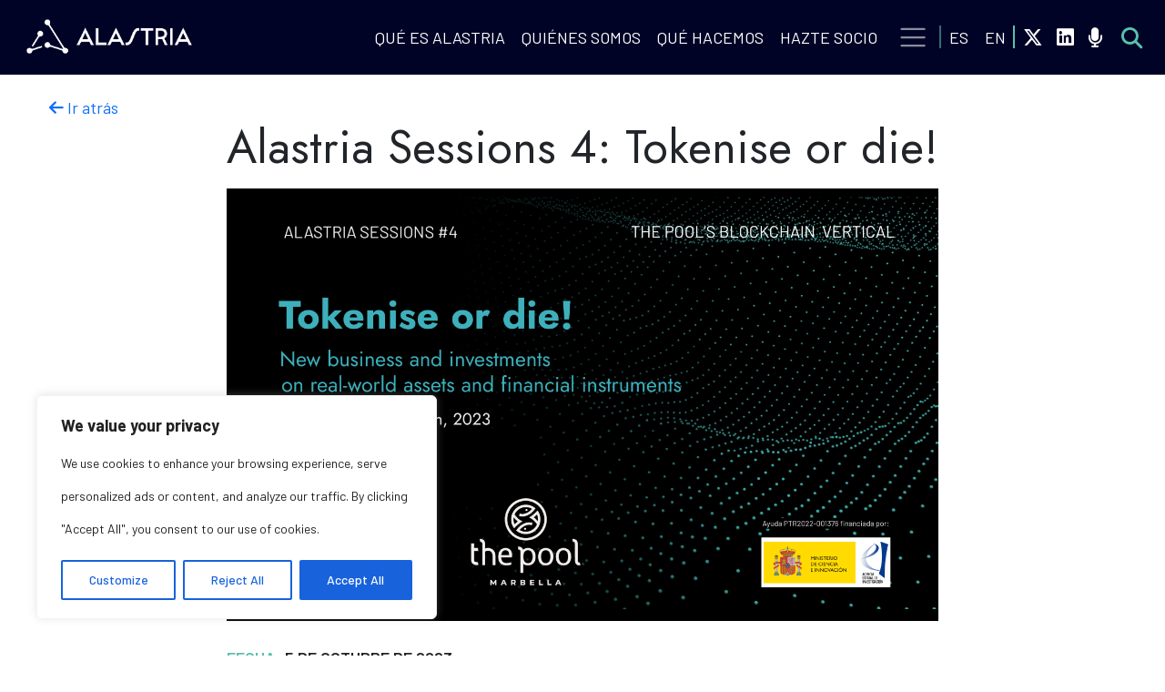

--- FILE ---
content_type: application/javascript
request_url: https://alastria.io/wp-content/themes/alastria/assets/swiper.js?ver=v2.0
body_size: 140
content:
var swiper = new Swiper(".participate", {
    navigation: {
      nextEl: '.swiper-button-next',
      prevEl: '.swiper-button-prev',
    },
    slidesPerView: 1,
    spaceBetween: 10,
    pagination: {
      el: ".swiper-pagination",
      clickable: true,
    },
    breakpoints: {
      920: {
        slidesPerView: 3,
        spaceBetween: 30
      }
    }
  });

  var swiper_insight = new Swiper(".insights-carousel", {
    navigation: {
      nextEl: '.swiper-button-next',
      prevEl: '.swiper-button-prev',
    },
    slidesPerView: 1,
    spaceBetween: 10,
    pagination: {
      el: ".swiper-pagination",
      clickable: true,
    },
    breakpoints: {
      640: {
        slidesPerView: 2,
        spaceBetween: 20
      }
    },
    breakpoints: {
      992: {
        slidesPerView: 3,
        spaceBetween: 30
      }
    }
  });

  var swiper = new Swiper(".about-us", {
    navigation: {
      nextEl: '.swiper-button-next',
      prevEl: '.swiper-button-prev',
    },
    slidesPerView: 1,
    spaceBetween: 10,
    pagination: {
      el: ".swiper-pagination",
      clickable: true,
    },
    breakpoints: {
      640: {
        slidesPerView: 2,
        spaceBetween: 40
      }
    }
  });


--- FILE ---
content_type: application/javascript
request_url: https://alastria.io/wp-content/themes/alastria/assets/custom.js?ver=v2.11
body_size: 451
content:
(function ($) {
    const isMobile = window.matchMedia("only screen and (max-width: 820px)").matches;
   
    sideMenu();
    goBack();
    flickImage()
    clearMenu();

    function sideMenu() {
        var button = document.getElementById('search-button');
        var form = document.getElementById('search-input');
        var sidebarButton = document.getElementById('sidebar-toggle');
        var sidebar = document.getElementById('sidebar');

        button.addEventListener('click', function (e) {
            e.preventDefault();
            form.classList.toggle('active');
            sidebar.classList.toggle('with-search-bar');
        });

        sidebarButton && sidebarButton.addEventListener('click', function (e) {
            sidebar.classList.toggle('show')
        })
    };

    function goBack() {
        var backButton = document.getElementById('goBack');
        if (backButton) {
            backButton.addEventListener('click', function (e) {
                history.back();
            })
        }
    }

    function clearMenu() {
        
        if (!isMobile) {

            var menuelements = $("#menu-menu-principal").children().each(function () {
                if (this.className.includes("notmobile")) {
                    this.hidden = true;
                }

            });
            if (menuelements.length == 0) {
                var menuelements = $("#menu-menu-principal-en").children().each(function () {
                    if (this.className.includes("notmobile")) {
                        this.hidden = true;
                    }
                })
            }



        }else{
            $('#sidebar')[0].hidden = true;
            $('#sideBarButton')[0].hidden=true;
        }

    }

    function flickImage() {
        const partners = document.querySelectorAll('.partner-container');
        const isMobileOrTablet = window.matchMedia("only screen and (max-width: 820px)").matches;

        if (partners && isMobileOrTablet) {
            for (let item of partners) {
                item.addEventListener('click', function (e) {
                    item.classList.toggle('show-back');
                })
            }
        }
    }

})(jQuery);
